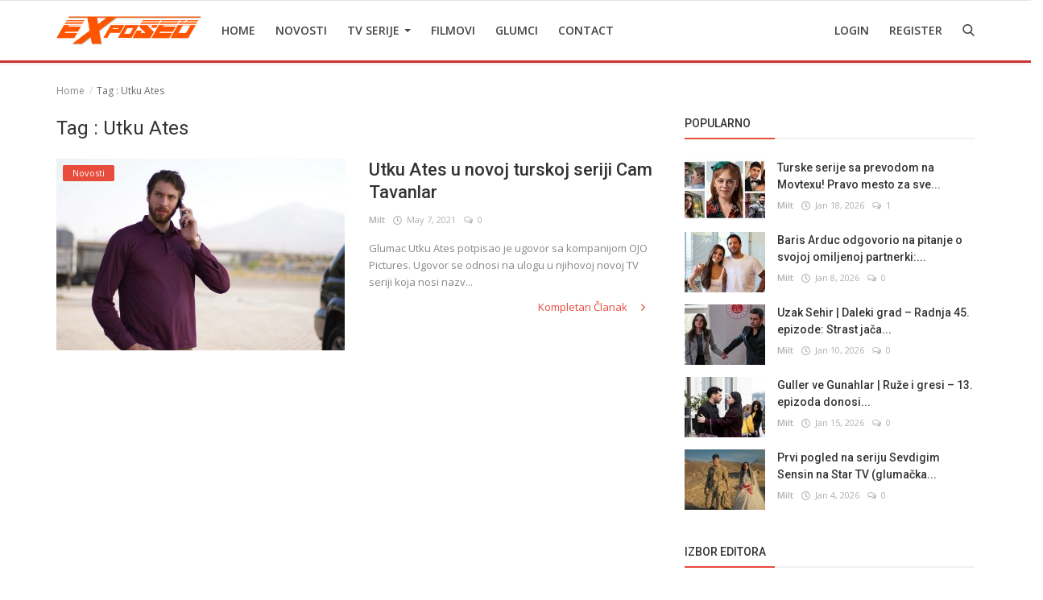

--- FILE ---
content_type: text/html; charset=utf-8
request_url: https://www.google.com/recaptcha/api2/aframe
body_size: 269
content:
<!DOCTYPE HTML><html><head><meta http-equiv="content-type" content="text/html; charset=UTF-8"></head><body><script nonce="X5B6S2zG7PhcKQGB1IcDvQ">/** Anti-fraud and anti-abuse applications only. See google.com/recaptcha */ try{var clients={'sodar':'https://pagead2.googlesyndication.com/pagead/sodar?'};window.addEventListener("message",function(a){try{if(a.source===window.parent){var b=JSON.parse(a.data);var c=clients[b['id']];if(c){var d=document.createElement('img');d.src=c+b['params']+'&rc='+(localStorage.getItem("rc::a")?sessionStorage.getItem("rc::b"):"");window.document.body.appendChild(d);sessionStorage.setItem("rc::e",parseInt(sessionStorage.getItem("rc::e")||0)+1);localStorage.setItem("rc::h",'1768744144519');}}}catch(b){}});window.parent.postMessage("_grecaptcha_ready", "*");}catch(b){}</script></body></html>

--- FILE ---
content_type: text/css
request_url: https://tvexposed.net/assets/css/style-4.0.min.css?v=1
body_size: 11584
content:
body{color:#333;font-size:14px;font-weight:400;line-height:21px;overflow-x:hidden!important}a{-moz-transition:.2s;-webkit-transition:.2s;transition:.2s;color:#333;outline:none!important}button{-moz-transition:.2s;-webkit-transition:.2s;transition:.2s;outline:none!important}a:hover{text-decoration:none}a:focus,a:active{outline:none!important;text-decoration:none}section{position:relative}.margin-bottom30{margin-bottom:30px}img{text-indent:-9999px;color:transparent;-webkit-touch-callout:none;-webkit-user-select:none;-khtml-user-select:none;-moz-user-select:none;-ms-user-select:none;user-select:none}.margin-bottom15{margin-bottom:15px}.btn-sm{padding:8px 20px;font-size:13px;line-height:1.5;border-radius:3px}.btn-md{padding:8px 18px;border-radius:3px;line-height:1.5}.btn-lg{padding:8px 24px;line-height:1.5;border-radius:3px}.btn-custom{color:#fff!important;font-weight:400;outline:0!important;border:0!important}.btn-block{padding:12px 24px;border-radius:3px;color:#fff!important}.form-input{border:1px solid #dfe0e6;outline:none!important;color:#494949;height:44px;font-size:14px;line-height:18px;padding:10px 20px;box-shadow:none;border-radius:3px}.form-textarea{resize:vertical;min-height:100px;border:1px solid #dfe0e6;color:#494949;padding:10px 15px;border-radius:3px;box-shadow:none!important}.form-group label{font-weight:600}.front-message{font-size:13px}.has-error{border-color:#a94442!important}.cursor-pointer{cursor:pointer!important}.margin-top-30{margin-top:30px}.margin-top-15{margin-top:15px}.p0{padding:0!important}.m0{margin:0!important}.m-t-45{margin-top:45px!important}.m-t-5{margin-top:5px!important}.m-t-10{margin-top:10px!important}.m-t-15{margin-top:15px!important}.m-b-15{margin-bottom:15px}.m-b-10{margin-bottom:10px}.center-box{float:none!important;margin:0 auto!important}.form-control{box-shadow:none!important}.position-relative{position:relative}.mobile-li{display:none!important}.error-message{margin-top:15px;padding-left:15px}.error-message p{position:relative;color:#d43f3a;display:list-item;margin-bottom:5px}.success-message{margin-top:15px}.success-message p{position:relative;color:#00a65a;margin-bottom:5px}.img-popular-mobile{display:none}.center-image{margin:0 auto!important;float:none!important}.row-custom{display:block;width:100%;max-width:100%;float:left;position:relative}.col-option label{cursor:pointer!important}.not-visible{visibility:hidden!important}#header{border-top:1px solid #e4e4e4;box-shadow:0 1px 4px #e4e4e4}.nav-container{position:relative}.navbar-brand{padding:0!important;margin:0!important}.navbar-brand img{max-width:180px;max-height:50px;display:block;-webkit-touch-callout:none;-webkit-user-select:none;-khtml-user-select:none;-moz-user-select:none;-ms-user-select:none;user-select:none}.navbar{border-radius:0;margin-bottom:0;padding-bottom:0}.navbar-nav>li{margin-right:5px}.li-logo{position:relative;margin-top:0!important;top:-12.5px}.navbar-inverse .navbar-nav>li>a{padding:24px 10px;margin:0;border-radius:3px;display:inline-block;text-transform:uppercase;font-weight:600;line-height:26px;background-color:transparent!important;font-size:14px;position:relative;color:#444}.navbar-inverse{border:0;background-color:#fff}.navbar-inverse .navbar-nav>li>.navbar-brand{padding-left:0}.logo-cnt{width:180px;height:auto}.logo-cnt img{max-width:180px;max-height:50px}.navbar>.container .navbar-brand,.navbar>.container-fluid .navbar-brand{margin-left:0!important}.logo-mobile{display:none}.dropdown-menu-cnt{padding-top:10px;height:1px;width:100%;position:absolute;z-index:1}.navbar-header{padding:12px 0}.navbar-inverse .navbar-nav .dropdown-menu{-webkit-box-shadow:0 .125rem .25rem rgba(0,0,0,0.075);-moz-box-shadow:0 .125rem .25rem rgba(0,0,0,0.075);box-shadow:0 .125rem .25rem rgba(0,0,0,0.075);border-top:3px solid #e4e4e4;border:0;margin-top:0;border-top:0;border-radius:0;left:0;opacity:1;background:#fff;width:auto!important;background-color:#fafafa}.navbar-inverse .navbar-nav .dropdown-menu:before{position:absolute;top:0}.navbar-inverse .navbar-nav .dropdown-menu>li:last-child>a{border-radius:0 0 3px 3px}.navbar-inverse .navbar-nav .dropdown-menu>li.divider{background-color:transparent}.navbar-inverse .dropdown{left:auto;right:auto}.navbar-inverse .dropdown .dropdown-menu>li{padding-bottom:0;width:100%;display:block}.navbar-inverse .dropdown .dropdown-menu>li>a{width:100%;border-radius:0;padding:5px 20px;position:relative;font-size:14px;border-radius:0!important;color:#444;display:block;font-weight:500;line-height:24px;margin:0}.caret{position:relative;top:-1px}.navbar-inverse .dropdown .dropdown-menu>li>a>i{width:15px}.dropdown-menu>li>a:focus,.dropdown-menu>li>a:hover{background-color:#f6f6f6;color:#262626;text-decoration:none}.navbar-inverse .navbar-collapse,.navbar-inverse .navbar-form{border-top:0;padding-bottom:0}.navbar-inverse .navbar-toggle{border-radius:2px}.navbar-left .navbar-nav{width:100%;padding-right:0;padding-left:0}.nav-right{position:absolute!important;width:auto!important;right:0!important}.nav-item-right{position:relative}.profile-dropdown{display:inline-block;position:relative;top:-4px}.profile-dropdown .image-profile-drop{padding-top:23px!important;padding-bottom:20px!important}.profile-dropdown a{border-radius:0;display:inline-block;font-weight:400;line-height:60px;padding:0 10px;position:relative;text-transform:none!important}.profile-drop{display:none!important}.profile-dropdown img{border-radius:50%;display:inline-block;height:35px;width:35px;margin-right:5px}.navbar-left span{font-weight:bold;font-size:13px}.profile-dropdown .dropdown-menu-cnt{height:16px}.profile-dropdown .dropdown-menu{opacity:1;background:#f3f3f3;width:auto!important}.profile-dropdown .dropdown-menu>li{padding-bottom:0;width:auto!important;padding:0 5px}.profile-dropdown .dropdown-menu>li>a{width:auto!important;border-radius:0;display:block;font-weight:400;padding:6px 15px!important;line-height:24px!important;position:relative;text-transform:none!important}.profile-dropdown .dropdown-menu>li>a>i{width:15px}.dropdown-more .more-sign{font-size:22px;height:26px;display:block}.li-sub-dropdown{position:relative}.dropdown-menu-sub{display:none}.sub-dropdown{left:100%!important;top:0}.dropdown:hover .top-dropdown{display:block}.li-sub-dropdown:hover .sub-dropdown{display:block!important}.overlay-bg{position:fixed;width:100%;height:100%;display:none;overflow:hidden;background-color:rgba(0,0,0,.5);top:0;left:0;z-index:1001;animation-name:fadeIn}.mobile-nav-container{display:block;width:100%;position:relative}.nav-mobile-header{width:100%;position:fixed;top:0;left:0;z-index:900;display:none;border-top:1px solid rgba(0,0,0,0.05);padding:5px;box-shadow:rgba(0,0,0,.5) 0 5px 7px -6px}.nav-mobile-logo{width:100%;display:block;position:relative;text-align:center}.nav-mobile-logo a{display:inline-block}.nav-mobile-logo a img{max-width:162px;max-height:45px}.mobile-header-container{display:table;width:100%;position:relative}.mobile-header-container .mobile-menu-button{display:table-cell;vertical-align:middle;width:60px}.mobile-header-container .mobile-menu-button a{position:relative;display:inline-block;font-size:24px;line-height:24px;padding:12px;color:#fff!important}.mobile-header-container .mobile-logo{display:table-cell;vertical-align:middle;text-align:center}.mobile-header-container .mobile-logo a{display:inline-block}.mobile-header-container .mobile-logo img{max-width:150px;max-height:42px}.mobile-header-container .mobile-button-buttons{display:table-cell;vertical-align:middle;text-align:center;width:60px}.mobile-header-container .mobile-button-buttons a{position:relative;display:block;font-size:22px;line-height:24px;padding:12px;color:#fff!important}.mobile-header-container .mobile-button-buttons .search-icon{margin:0!important}.nav-mobile{height:100%;width:0;position:fixed;z-index:9999999;top:0;left:0;padding-top:60px;text-align:center;overflow-y:auto;overflow-x:hidden;-webkit-transition:all 250ms ease;-moz-transition:all 250ms ease;-ms-transition:all 250ms ease;-o-transition:all 250ms ease;transition:all 250ms ease;background-color:#fff}.nav-mobile .nav-mobile-inner{display:block;position:relative;width:100%;padding:20px;padding-top:15px;padding-bottom:30px}.nav-mobile .btn-close-mobile-nav{position:absolute;top:2px;right:2px;font-size:18px;padding:15px;color:#555}.nav-mobile .navbar-nav{float:none!important;padding:0;margin:0;display:block;position:relative;width:100%}.nav-mobile .navbar-nav .nav-item{display:block;position:relative;width:240px!important;margin-left:0!important;margin-right:0!important;text-align:left;word-break:break-word;border-bottom:1px solid #ebebeb}.nav-mobile .navbar-nav .nav-item:last-child{border:0!important}.nav-mobile .navbar-nav .item-profile .nav-link{padding-bottom:0}.nav-mobile .navbar-nav .item-profile .nav-link img{width:40px;height:40px;margin-right:10px;border-radius:100%}.nav-mobile .navbar-nav .item-profile .dropdown-menu li{margin-left:25px}.nav-mobile .navbar-nav .item-sell-button a{white-space:nowrap;padding:.48rem 1.5rem}.nav-mobile .navbar-nav .nav-item .nav-link{font-size:15px;line-height:22px!important;padding:10px 0!important;text-transform:none!important;font-weight:normal;display:block;width:100%;color:#333}.nav-mobile .navbar-nav .nav-item .nav-link i{font-size:14px;line-height:22px!important;color:#555}.nav-mobile .navbar-nav .open .dropdown-menu>li{display:block;width:240px!important;position:relative;border:0!important}.nav-mobile .navbar-nav .open .dropdown-menu>li>a{color:#333;line-height:22px!important;font-size:15px!important;padding:8px 15px!important;max-width:100%;width:240px!important;word-break:break-word!important;white-space:normal!important}.nav-mobile .navbar-nav .nav-item .nav-link i{float:right}.nav-mobile .navbar-nav>.nav-item>.dropdown-menu{position:relative!important;width:100%;transform:none!important;background-color:transparent!important;border:0!important;padding-top:0;margin-top:8px;margin-left:0}.nav-mobile .navbar-nav>.nav-item>.dropdown-menu>.dropdown-item{color:#333;background-color:transparent!important;font-size:15px;line-height:24px}.nav-mobile .navbar-nav .dropdown-toggle::after{display:none!important}.nav-mobile .profile-dropdown .dropdown-menu{background-color:transparent!important}.nav-mobile .profile-dropdown .dropdown-menu>li>a{color:#333!important;font-size:14px!important;background-color:transparent!important}.icon-mobile-lang{float:left!important;margin-right:8px}.dropdown-mobile-languages{margin-top:20px}.dropdown-mobile-languages .dropdown-menu{margin:0!important;padding-left:0!important;left:40px}.dropdown-mobile-languages .dropdown-menu a{text-transform:none!important}.mobile-search-form{display:none;position:absolute!important;z-index:9999!important;width:100%;background-color:#fff;padding:5px;padding-bottom:10px}.open-search{display:block!important}#main{min-height:760px}.search-icon{font-size:15px!important;display:block;cursor:pointer;border-radius:2px;text-align:center;margin-left:0!important;margin-top:-1px!important}.modal-search{display:none;background:#FFF;position:absolute;width:100%;z-index:999999;box-shadow:0 1px 1px 0 rgba(0,0,0,0.05);-webkit-box-shadow:0 1px 1px 0 rgba(0,0,0,0.05);-webkit-transition:.50s;transition:.50s;transition:all .2s ease-in-out 0s;right:15px;top:82px}.modal-search .container{position:relative}.modal-search .s-close{position:absolute;right:20px;top:30px;font-size:13px;cursor:pointer;color:#999;box-shadow:none}.mobile-search-icon{display:none}.search-open .modal-search{display:block}.modal-search .form-control:focus,.modal-search .form-control{background:rgba(0,0,0,0.9) none repeat scroll 0 0;border:medium none;color:#fff;font-size:14px;height:64px;padding:5px 20px;width:40%;top:0;right:0;transition:all .2s ease-in-out 0s;position:absolute;border-radius:0!important;margin-top:10px;box-shadow:0 1px 1px 0 rgba(0,0,0,0.05)}.search-active .modal-search{box-shadow:none;-webkit-box-shadow:none;border-color:#e0e0e0}.social-mobile{display:none;border-bottom:1px solid #eee!important;text-align:center;position:relative;min-height:38px;width:100%}.social-mobile ul{margin:0;padding:0}.social-mobile ul li{float:left;padding-bottom:0}.slider-container{width:100%;max-width:100%;display:block;position:relative;overflow-x:hidden!important}.home-slider-fixer{width:100%;max-width:100%;display:block;position:relative}.home-slider-container{position:absolute;left:0;top:0;width:100%;display:block}.home-slider-fixer .col-sl{width:25%;height:auto;max-width:100%;display:block;float:left}.home-slider-fixer .col-sl img{max-width:100%;display:block;float:left}.home-slider{width:100%}.home-slider-item{position:relative;display:block;width:100%;overflow:hidden;outline:none!important}.home-slider-item .a-slider{position:relative;display:block;width:100%;max-width:100%}.home-slider-item .img-slider{width:100%;height:100%;position:absolute;top:0;left:0;object-fit:cover}.home-slider-item::after{background:linear-gradient(rgba(0,0,0,0),rgba(0,0,0,.77));width:100%;height:50%;position:absolute;content:'';bottom:0;left:0;pointer-events:none}.home-slider-item .item-info{width:100%;bottom:0;left:0;position:absolute;padding:15px;text-align:center;z-index:10;cursor:pointer;visibility:hidden}.slick-initialized .item-info{visibility:visible!important}.home-slider-item .item-info .a-slider-category{color:#fff}.home-slider-item .item-info .label-slider-category{position:relative;font-weight:400;border-radius:2px;cursor:pointer}.home-slider-item .item-info .title{display:block;line-height:28px;text-shadow:0 .5px .5px rgba(30,30,30,0.4);font-size:21px;font-weight:400;margin:10px 0 5px 0}.home-slider-item .item-info .title a{color:#fff}.slider-nav{width:100%;height:48px;position:absolute;opacity:0;top:0;bottom:0;margin:auto;pointer-events:none;-moz-transition:.2s;-webkit-transition:.2s;transition:.2s}.home-slider-container:hover .slider-nav{opacity:1}.slider-nav .prev{position:absolute;left:0;height:48px;line-height:48px;text-align:center;width:48px;border:0!important;padding:2px!important;pointer-events:auto;margin-left:10px;background-color:transparent!important}.slider-nav .next{position:absolute;right:0;height:48px;line-height:48px;text-align:center;width:48px;border:0!important;padding:2px!important;pointer-events:auto;margin-right:10px;background-color:transparent!important}.slider-nav .next i,.slider-nav .prev i{display:inline-block;position:relative;background-color:#010101;border-radius:2px;color:#fafafa;font-size:18px;font-weight:bold;height:40px;line-height:40px;text-align:center;width:40px;opacity:.6}.external-image-container{width:100%;height:auto;display:block;position:relative;overflow:hidden}.external-image-container .img-external{width:auto;height:auto;position:absolute;top:0;left:0;max-width:120%;max-height:120%;min-height:100%;min-width:100%;object-fit:cover}.post-icon{position:absolute!important;right:0!important;left:0!important;top:0!important;bottom:0!important;margin:auto!important;background:rgba(0,0,0,0.3)!important;border-radius:100%!important;z-index:10!important;pointer-events:none!important;float:none!important}.post-icon-lg{width:48px!important;height:48px!important}.post-icon-md{width:42px!important;height:42px!important}.post-icon-sm{width:24px!important;height:24px!important}.home-slider-boxed-container{position:relative;margin-bottom:30px}.home-slider-boxed-fixer{position:relative}.home-slider-boxed{width:100%;max-width:100%;display:block;position:absolute;top:0;left:0}.home-slider-boxed-container:hover .slider-nav{opacity:1}.home-slider-boxed-item{position:relative}.home-slider-boxed-item::after{background:linear-gradient(rgba(0,0,0,0),rgba(0,0,0,.77));width:100%;height:50%;position:absolute;content:'';bottom:0;left:0;pointer-events:none}.home-slider-boxed-item .item-info{width:100%;bottom:0;left:0;position:absolute;padding:30px 30px 25px 30px;z-index:10;cursor:pointer}.home-slider-boxed-item .item-info .a-slider-category{color:#fff}.home-slider-boxed-item .item-info .label-slider-category{font-weight:400;border-radius:1px;padding:3px 8px}.home-slider-boxed-item .item-info .title{display:block;line-height:28px;text-shadow:0 .5px .5px rgba(30,30,30,0.4);font-size:22px;font-weight:400;margin:15px 0}.home-slider-boxed-item .item-info .title a{color:#fff}.home-slider-boxed-item .post-meta{line-height:12px}.slider-container .post-meta .post-meta-inner span,.slider-container .post-meta .post-meta-inner a{color:#b0b0b0!important}.home-slider-boxed-item .slider-fixer{position:relative;display:block;width:100%;max-width:100%}.home-slider-boxed-item .img-slider{display:block;width:100%;height:100%;position:absolute;top:0;left:0;object-fit:cover}.index-posts{display:block;width:100%;float:left;position:relative}.posts{display:block;width:100%;position:relative}.post-item{width:100%;height:auto;float:left;border-bottom:1px dashed rgba(0,0,0,0.1);padding-bottom:30px;margin-bottom:30px}.post-item:last-child{border-bottom:0}.post-item .post-image{width:100%;height:415px;background-color:#fafafa;float:left;position:relative}.post-item .post-image img{margin:0 auto}.post-item .post-footer{width:100%;float:left;position:relative}.post-item .post-category{border-bottom:1px solid #222!important}.post-meta{display:block;width:100%;position:relative;line-height:20px}.post-meta .post-meta-inner{position:relative;display:inline-block;margin:0!important}.post-meta .post-meta-inner span,.post-meta .post-meta-inner a{float:left;margin-right:10px;color:#b0b0b0!important;display:block;font-size:11px}.post-meta .post-meta-inner a{font-weight:600;margin:0!important}.label-post-category{display:inline-block;position:absolute;left:8px;top:8px;font-size:11px;font-weight:400;color:#fff;height:1.8em;line-height:1.8;padding:0 12px;border-radius:2px;cursor:pointer;pointer-events:auto;white-space:nowrap;z-index:100}.default-post-label-category{text-align:center}.default-post-label-category .label-post-category{display:inline-block;position:relative;left:auto;top:auto;font-size:11px;font-weight:400;color:#fff;height:1.8em;line-height:1.8;padding:0 12px;border-radius:2px;cursor:pointer;pointer-events:auto;white-space:nowrap;z-index:100;margin-top:15px}.post-item .post-footer .title{font-size:22px;font-weight:500;margin:10px 0;line-height:28px}.post-item .post-footer .summary{font-size:13px;font-weight:400;line-height:26px;color:#888;margin-top:2px}.post-item .post-footer .post-buttons{font-size:12px;color:#999;display:block;width:100%;height:30px;line-height:30px}.post-item .post-footer .post-buttons a{position:relative;line-height:20px;top:14px}.post-item .post-footer .post-buttons .post-social{padding:0;margin:0;padding:5px 12px 6px 0}.post-item .post-footer .post-buttons .post-social li{list-style:none;float:left;margin-right:20px}.post-item .post-footer .post-buttons .post-social li a{font-size:14px}.post-item .post-footer .post-buttons .post-social li .facebook:hover{color:#3B5998!important}.post-item .post-footer .post-buttons .post-social li .twitter:hover{color:#1DA1F2!important}.post-item .post-footer .post-buttons .post-social li .google:hover{color:#DC4A38!important}.post-item .post-footer .post-buttons .post-social li .instgram:hover{color:#D02E95!important}.post-item .post-footer .post-buttons .post-social li .linkedin:hover{color:#0177b5!important}.read-more{font-size:13px;font-weight:400}.read-more i{margin-left:10px;-moz-transition:.3s;-webkit-transition:.3s;transition:.3s}.read-more:hover .read-more-i{margin-left:25px;margin-right:5px}.post-item-horizontal{position:relative;float:left;width:100%;height:auto;margin-bottom:30px;display:table}.post-item-horizontal .item-image{width:47.6667%;height:238.15px;display:table-cell;vertical-align:top;position:relative;background-color:#fafafa}.post-item-horizontal .item-content{width:52.333%;display:table-cell;vertical-align:top;padding-left:30px;position:relative}.post-item-horizontal .category-label{left:23px;position:absolute;top:8px;z-index:10}.post-item-horizontal .title{font-size:22px;font-weight:500;line-height:28px;margin:0 0 10px 0}.post-item-horizontal .title a{display:block}.post-item-horizontal .summary{display:block;float:left;color:#888;font-size:13px;font-weight:400;line-height:21px;margin-top:10px}.post-item-horizontal .post-buttons{display:block;float:left;width:100%;position:relative;bottom:0;right:0;padding-right:15px}.post-item-boxed{margin-bottom:15px}.post-item-boxed .item-image{width:100%;height:239.8px;display:block;background-color:#fafafa}.profile-page .post-item-boxed .item-image{height:272.283px}.post-item-boxed img{width:100%}.post-item-boxed .item-content{display:block;float:left;width:100%;padding:20px 0}.post-item-boxed .category-label{left:23px;position:absolute;top:8px;z-index:10}.post-item-boxed .title{font-size:22px;font-weight:500;line-height:28px;margin:0 0 10px 0}.post-item-boxed .title a{display:block}.post-item-boxed .summary{display:block;float:left;color:#888;font-size:13px;font-weight:400;line-height:21px;margin-top:10px}.post-item-boxed .post-buttons{display:block;float:left;width:100%;text-align:right;margin-top:10px}.author-profile{display:block;float:left;width:100%;margin-bottom:30px;padding-bottom:30px;border-bottom:1px solid #f0f0f0}.author-profile img{float:left;margin-right:15px;width:120px;height:120px;border-radius:1px}.author-profile .title{display:inline-block;margin:0!important;font-size:24px;line-height:34px;font-weight:600}.post-count{font-size:13px}.sidebar{height:auto;width:100%;display:block;position:relative}.sidebar-widget{width:100%;height:auto;float:left;margin-bottom:30px}.sidebar-widget .widget-body{padding-top:15px}.widget-title{width:100%;display:block;padding:10px 0}.widget-title .title{font-size:14px;font-weight:500;margin:0;text-transform:uppercase;position:relative;padding-bottom:10px;border-bottom:2px solid #f1f1f1}.widget-title .title::after{content:"";position:absolute;left:0;width:31%;height:2px;bottom:-2px;max-width:112px}.widget-popular-posts-title{padding-top:0}.widget-list{padding:0;margin:0;position:relative}.w-popular-list li{list-style:none;position:relative;width:100%;display:table;float:left;margin-bottom:15px}.w-popular-list li .left{width:100px;height:75px;overflow:hidden;display:table-cell;vertical-align:top;background-color:#fafafa}.w-popular-list li .left .external-post-image{width:100px;height:75px;background-color:#fafafa;overflow:hidden;position:relative}.w-popular-list li .right{display:table-cell;vertical-align:top;padding-left:15px}.w-popular-list li .img-responsive{position:relative;height:75px}.w-popular-list li .title{margin:0;margin-bottom:5px;font-weight:500;line-height:21px;font-size:14px}.w-popular-list li .title a{display:list-item}.widget-list li .w-meta span{font-size:11px!important;color:#999!important;margin-right:8px}.widget-list li .w-meta a{color:#999;font-size:11px;font-weight:600;margin-right:8px}.w-our-picks-list{padding:0;margin:0;position:relative}.w-our-picks-list li{list-style:none;position:relative;width:100%;display:block;float:left;margin-bottom:25px}.w-our-picks-list li .post-image{display:block;width:100%;height:199.2px;position:relative;float:left;background-color:#fafafa}.w-our-picks-list .external-post-image{width:100%;height:199.2px;overflow:hidden}.w-our-picks-list li img{width:100%;float:left;margin-right:15px;position:relative}.w-our-picks-list li .title{font-size:18px;font-weight:500;line-height:24px;margin:10px 0;float:left}.w-our-picks-list .post-meta{float:left}.w-category-list li{margin-bottom:7px;padding-bottom:7px;list-style:none;position:relative;width:100%;display:block;float:left;border-bottom:1px dashed rgba(168,166,166,0.2)}.w-category-list li:last-child{border-bottom:0}.w-category-list li a{font-weight:400;line-height:20px;font-size:15px;margin:0;margin-right:10px}.w-category-list li span{color:#999;font-size:13px;position:relative}.slider-container{overflow:hidden!important}.random-slider{position:relative}.random-slider-fixer{position:relative}.random-slider-fixer img{width:100%;max-width:100%;display:block}.random-slider-container{display:block;width:100%;max-width:100%;position:absolute;top:0;left:0}.random-slider .home-slider-boxed-item::after{background:linear-gradient(rgba(0,0,0,0),rgba(0,0,0,.5));width:100%;height:50%;position:absolute;content:'';bottom:0;left:0;pointer-events:none}.random-slider .home-slider-boxed-item .item-info{padding:15px}.random-slider .home-slider-boxed-item .item-info .title{font-size:18px;line-height:26px;margin-bottom:5px}.random-slider-nav{top:8px!important;bottom:auto!important;opacity:1!important;display:block!important}.random-slider-nav .prev{right:50px;left:auto!important;margin-left:0!important;margin-right:10px!important;text-align:right!important}.random-slider-nav .next{margin-right:8px!important;text-align:left!important}.post-details-slider{opacity:0}.post-details-slider .home-slider-boxed-item::after{display:none!important}.w-tag-list li{list-style:none;float:left;margin-right:8px;margin-bottom:8px}.w-tag-list li a{background-color:#f4f4f4;padding:6px 10px;font-size:13px;display:block;color:#888;border-radius:2px;line-height:20px}.w-tag-list li a:hover{color:#fff!important}.content{display:block;height:auto;min-height:450px}.breadcrumb>li+li::before{padding:0 2px!important}.page-breadcrumb{margin-top:15px}.page-breadcrumb .breadcrumb{background-color:transparent}.breadcrumb{margin-bottom:15px}.page-breadcrumb .breadcrumb .breadcrumb-item a{color:#888}.page-breadcrumb .breadcrumb .breadcrumb-item{font-size:12px;color:#666}.page-rss{min-height:450px}.rss-title{border-bottom:1px solid #e7e7e7;padding-bottom:15px;margin-bottom:15px;font-size:20px}.rss-item{display:table;width:100%;margin-bottom:10px}.rss-item .left{display:table-cell;width:250px}.rss-item .right{display:table-cell}.rss-item .right p{word-break:break-all}.rss-content{margin-top:60px}.post-content{display:block;width:100%;float:left}.post-avatar{border-radius:100%;float:left;height:30px;margin-right:10px;width:30px;position:relative}.post-content .post-image{width:100%;float:left}.post-content .post-meta{line-height:30px}.post-content .post-title{width:100%;float:left;margin-bottom:10px}.post-content .post-title .title{font-size:28px;line-height:34px;font-weight:600}.post-content .post-title .title{font-size:36px;line-height:44px;font-weight:400;margin:0}.post-content .post-meta{width:100%;float:left;display:block;margin-bottom:15px}.post-content .post-meta span{font-size:12px;color:#b0b0b0;margin-right:10px;font-weight:400}.post-content .post-meta span a{font-weight:400;margin:0}.post-content .post-meta a{font-size:12px;color:#999;margin-right:10px}.post-content .post-meta form{float:right}.post-content .post-summary{width:100%;float:left;display:block;margin-bottom:10px}.post-content .post-summary h2{margin:0!important;font-size:15px;line-height:26px;font-weight:600}.post-content .post-video{width:100%;float:left;display:block;margin-bottom:15px}.add-to-reading-list{color:#4cae4c!important;font-size:12px!important;border:0!important;background-color:transparent!important;box-shadow:none!important;outline:none!important}.delete-from-reading-list{color:#c52d2f!important;font-size:12px!important;line-height:30px;border:0!important;background-color:transparent!important;box-shadow:none!important;outline:none!important;padding:0!important;margin:0!important}.post-content .post-text{width:100%;float:left;font-size:14px;font-variant-ligatures:no-common-ligatures;line-height:28px;display:table-cell;font-weight:400;margin-top:20px}.post-content .post-text p{min-height:1px;position:relative;width:100%;overflow-wrap:break-word}.post-content .post-text a:hover{text-decoration:underline}.post-content .post-text img{position:relative!important;display:block;max-width:100%!important;height:auto!important}.post-text iframe,.post-text object,.post-text embed{display:block;max-width:100%!important;border:0!important}.post-text .post-files{margin:15px 0}.post-text .post-files .title{font-size:14px;font-weight:600;margin:0;line-height:28px}.post-text .post-files .file{margin-top:5px}.post-text .post-files .file button{background-color:transparent!important;padding:0!important;border:0!important;box-shadow:none!important}.post-text .post-files .file button:hover{text-decoration:underline}.post-text .post-files .file i{margin-right:8px}.post-content .post-tags{width:100%;float:left;margin-top:15px;margin-bottom:30px}.post-content .tags-title{float:left;font-size:14px;font-weight:600;margin:0;margin-right:15px;line-height:28px}.post-content .post-tags .tag-list{float:left;margin:0;padding:0}.post-content .post-tags .tag-list li{list-style:none;display:inline-block;margin-right:7px;margin-bottom:7px}.post-content .post-tags .tag-list li a{border:2px solid #f4f4f4;border-radius:2px!important;color:#888;display:block;font-size:12px;padding:3px 7px;line-height:20px}.post-content .post-tags .tag-list li a:hover{color:#fff!important}.post-content .post-share{width:100%;float:left;margin-top:10px;margin-bottom:30px}.post-content .post-share .btn-share{display:block;float:left;border:0;background-color:#ececec;text-decoration:none;font-size:13px;color:#fff;margin-right:10px;width:110px;height:40px;line-height:40px;text-align:center;margin-bottom:10px;border-radius:2px}.post-content .post-share .btn-share i{margin-right:4px;font-size:16px}.post-content .post-share .btn-share:hover{color:#efefef}.post-content .post-share .facebook{background-color:#3b5998}.post-content .post-share .gplus{background-color:#dd4b39}.post-content .post-share .twitter{background-color:#55acee}.post-content .post-share .pinterest{background-color:#cc2127}.post-content .post-share .linkedin{background-color:#0077b5}.post-content .post-share .whatsapp{background:#2CB742}.post-content .post-text table{border-collapse:collapse;overflow:hidden;width:100%;max-width:100%!important;margin:0 auto;position:relative;border:1px solid #f2f2f2;font-size:14px}.post-content .post-text table th{padding:6px 10px;border:0;border-bottom:2px solid #f2f2f2;font-weight:700}.post-content .post-text table tr{border-bottom:1px solid #f2f2f2}.post-content .post-text table tr:nth-child(even){background-color:#f2f2f2}.post-content .post-text table td{padding:6px 12px;border:0!important}.post-content .post-text table tr,.post-content .post-text table td{height:auto!important}.about-author{display:table;border-top:1px solid #f0f0f0;border-bottom:1px solid #f0f0f0;padding-top:30px;padding-bottom:30px;margin-top:30px;width:100%}.about-author-page{padding-top:30px;padding-bottom:30px;border-bottom:1px solid #f0f0f0}.about-author-left{display:table-cell;width:130px;vertical-align:top}.about-author-right{display:table-cell;vertical-align:top}.about-author-row{width:100%;display:block;float:left}.about-author-right .p-about-author{margin-bottom:10px;line-height:20px;min-height:20px;display:block}.about-author-right .author-link{float:left}.about-author-right .author-social-cnt{display:block;width:100%;float:left;margin-top:10px}.about-author-right .author-social{margin:0;padding:0}.about-author-right .author-social li{list-style:none;float:left;margin-right:30px;margin-bottom:15px}.img-author{width:110px;height:110px}.profile-post-author .about-author{margin-top:0;margin-bottom:30px;border-top:0;padding-top:0}.optional-url-cnt{display:block;float:left;width:100%;margin-top:30px;text-align:right}.optional-url-cnt a{text-decoration:none!important}.profile-tabs .nav .nav-item{width:100%;text-align:left;margin-bottom:2px!important}.profile-tabs .nav .nav-item .nav-link{padding:11px;border-radius:3px;color:#222}.profile-tabs .nav .nav-item .nav-link i{margin-right:8px}.profile-tabs .nav .nav-item .nav-link .count{float:right}.profile-tabs .nav .nav-link:hover{background-color:#f2f2f2}.profile-tabs .nav .active .nav-link{background-color:#f2f2f2}.profile-page-top{width:100%;display:block;position:relative;float:left;margin-bottom:60px}.profile-details{width:100%;display:table;position:relative;float:left}.profile-details .left{display:table-cell;vertical-align:top;text-align:left;width:200px;padding-right:30px}.profile-details .right{display:table-cell;vertical-align:top}.profile-details .img-profile{width:200px;height:200px;border-radius:3px}.profile-details .p-last-seen{margin:0;text-align:left;margin-bottom:8px;color:#888}.last-seen{font-size:12px;color:#888}.last-seen i{width:10px;height:10px;margin-right:5px;color:#CFCFCF}.last-seen-online i{color:#85cc84}.profile-details .username{font-size:26px;font-weight:600;line-height:26px;margin-bottom:5px;margin-top:5px;width:auto;display:inline-block;float:left}.profile-details .description{line-height:24px;color:#555;margin-bottom:10px}.profile-details .user-contact .info{color:#777;margin-right:15px;padding-right:15px;border-right:1px solid #E1E3DF}.profile-details .user-contact .info:last-child{border:0}.profile-details .user-contact .info i{margin-right:10px}.profile-buttons{margin-top:20px;text-align:left;line-height:34px}.profile-buttons .btn-follow{float:left;margin-right:30px}.profile-buttons ul{float:left;margin:0;padding:0}.profile-buttons ul li{display:inline-block;margin-left:5px}.profile-buttons ul li:first-child{margin-left:0}.profile-buttons ul li a{display:block;width:36px;height:36px;line-height:36px;text-align:center;color:#777;font-size:15px;border:1px solid #bebebe;border-radius:100%}.profile-buttons ul li a:hover{color:#fff}.visual-color-box{width:38px;height:38px;line-height:38px;text-align:center;float:left;margin-right:15px;margin-bottom:15px;border-radius:100%;cursor:pointer;color:#fff;font-size:16px}.btn-follow i{margin-right:10px}.widget-followers{width:100%;display:block;float:left;position:relative}.widget-followers{width:100%;display:block;float:left;position:relative;margin-bottom:30px}.widget-followers .widget-head{width:100%;display:block;float:left;position:relative;border-bottom:1px solid #ebebeb}.widget-followers .widget-head .title{font-size:14px;margin-top:0;font-weight:600}.widget-followers .widget-body{width:100%;display:block;float:left;position:relative;padding:15px 0}.widget-followers .widget-content{width:100%;display:block;float:left;position:relative;max-height:260px;overflow:hidden}.img-follower{width:46px;height:46px;float:left;margin-right:6px;margin-bottom:6px;overflow:hidden}.img-follower img{width:46px;height:46px}.btn-profile-file-upload{background-color:#6c757d;border-color:#6c757d}.btn-profile-file-upload:hover,.btn-profile-file-upload:focus,.btn-profile-file-upload:active{background-color:#5a6268!important;border-color:#5a6268!important}.btn-file-upload{position:relative;font-size:13px!important;padding:4px 16px!important;overflow:hidden!important;margin-right:15px}.btn-file-upload input{position:absolute;top:0;right:0;left:0;bottom:0;width:100%;height:100%;z-index:2;filter:alpha(opacity=0);-ms-filter:"alpha(opacity=0)";opacity:0;background-color:transparent;color:transparent;cursor:pointer}#MultidvPreview img{width:auto;max-width:100%;height:200px;float:left!important}.form-avatar{max-width:180px;max-height:180px;border-radius:3px}.related-posts{width:100%;float:left;margin-top:30px;margin-bottom:30px}.related-posts .related-post-title{display:block;padding:10px 0;width:100%}.related-posts .related-post-title .title{position:relative;display:block;font-size:14px;font-weight:500;margin:0;text-transform:uppercase;padding-bottom:10px;border-bottom:2px solid #f1f1f1}.related-posts .related-post-title .title::after{content:"";position:absolute;left:0;width:31%;height:2px;bottom:-2px;max-width:112px}.related-posts .related-posts-row{margin-left:-10px;margin-right:-10px}.related-posts .related-posts-col{padding-left:10px;padding-right:10px}.related-posts .post-list{margin:0;padding:0;margin-top:20px}.related-posts .post-list li{list-style:none;     min-height: 230px;}.related-posts .post-list li .external-post-image{width:100%;height:157.65px;overflow:hidden}.related-posts .post-list li .title{font-size:15px;font-weight:500;line-height:22px;margin-bottom:5px;text-transform:none;margin-top:15px}.related-posts .post-list li .title a{display:list-item}.related-posts .post-list li .img-responsive{height:157.65px}.comment-section{width:100%;position:relative;display:block;float:left}.comment-section .nav-tabs{border-bottom:2px solid #dee2e6}.comment-section .nav-tabs li a{border:0!important;background-color:transparent!important;line-height:24px;font-weight:600;text-align:left;text-transform:uppercase;position:relative;padding-bottom:10px;border-bottom:2px solid transparent;padding:10px 30px;color:#333!important}.comment-section .nav-tabs .active{border:0;margin-bottom:-2px}.comment-section .tab-content .tab-pane{padding:20px 0;width:100%}.comment-section .comments{float:left;display:block;width:100%}.comment-section .comments .comment-list{padding:0;margin:0;float:left;display:block;width:100%}.comment-section .comments .comment-list li{width:100%;list-style:none;display:table;margin-bottom:20px}.comment-section .comments .comment-list li .left{display:table-cell;width:65px;height:auto;vertical-align:top;text-align:left}.comment-section .comments .comment-list li .left img{width:50px;height:50px;border-radius:50%}.comment-section .comments .comment-list li .right{display:table-cell;vertical-align:top}.comment-section .comments .comment-list li .right .row-custom{margin-bottom:5px}.comment-section .comments .comment-list li .right .username{font-weight:600;float:left;display:block}.comment-section .comments .comment-list li .right .date{font-size:12px;color:#999;float:left;margin-right:15px}.comment-section .comments .comment-list li .right .btn-reply{float:left;margin-right:15px;font-size:12px;color:#999}.comment-section .comments .comment-total{margin-bottom:30px;margin-top:30px}.comment-section .comments .label-comment{font-size:15px;font-weight:600;display:block;float:left;margin-right:10px;margin-bottom:0;line-height:25px}.comment-section .comments .comment-total span{display:block;font-size:15px;float:left;line-height:25px}.row-sub-comment{margin:0!important;padding:0!important}.sub-comment-form{margin-top:15px;padding:15px;border-radius:.1875rem}.sub-comment-form-registered{margin-top:15px}.row-sub-comment .form-textarea{min-height:80px}.row-sub-comment .comment-list{margin-top:10px!important;padding-top:10px!important}.row-sub-comment .comment-list li{margin-bottom:15px!important}.btn-load-more{background:#fff;border:1px solid #e5e5e5;display:block;font-size:13px;line-height:20px;margin:0 auto;padding:14px 10px;text-align:center;transition:all .25s ease 0s;color:#333;border-radius:.1875rem;width:100%;max-width:100%;font-weight:600;cursor:pointer}.btn-delete-comment{font-size:12px;color:#999}.message-comment-result{margin:10px 0!important;min-height:22px}.comment-success-message{position:relative;color:#00a65a;margin:0!important}@keyframes spin{0%{transform:rotate(0deg)}100%{transform:rotate(360deg)}}.load-more-spinner{display:none}.spinner{margin:0 auto;width:70px;text-align:center;padding:10px 0;margin-bottom:15px;margin-top:15px}.spinner>div{width:16px;height:16px;border-radius:100%;display:inline-block;-webkit-animation:sk-bouncedelay 1.4s infinite ease-in-out both;animation:sk-bouncedelay 1.4s infinite ease-in-out both}.spinner .bounce1{-webkit-animation-delay:-0.32s;animation-delay:-0.32s}.spinner .bounce2{-webkit-animation-delay:-0.16s;animation-delay:-0.16s}@-webkit-keyframes sk-bouncedelay{0%,80%,100%{-webkit-transform:scale(0)}40%{-webkit-transform:scale(1.0)}}@keyframes sk-bouncedelay{0%,80%,100%{-webkit-transform:scale(0);transform:scale(0)}40%{-webkit-transform:scale(1.0);transform:scale(1.0)}}.page-about{width:100%;float:left;font-size:14px;font-variant-ligatures:no-common-ligatures;line-height:26px}.page-about p{overflow-wrap:break-word}.page-res img{position:relative!important;max-width:100%!important;height:auto!important}.page-res iframe,.page-res object,.page-res embed{max-width:100%!important;border:0!important}.page-title{font-size:24px;font-weight:400;line-height:26px;margin-bottom:25px;margin-top:0}.page-contact{width:100%;float:left;font-size:14px;font-variant-ligatures:no-common-ligatures;line-height:26px}.page-contact .form-control{color:#494949;font-size:14px;line-height:18px;height:44px;padding:10px 20px;box-shadow:none!important;border:1px solid #dfe0e6;outline:none!important;border-radius:3px}.page-contact textarea{min-height:130px;resize:vertical;line-height:18px!important}.page-contact .form-control:focus{outline:0 none;-moz-transition:.2s;-webkit-transition:.2s;transition:.2s}.contact-leave-message{font-size:19px;font-weight:400;margin-top:20px;margin-bottom:15px}.row-contact-text{margin-bottom:30px}.contact-item{margin-bottom:10px;display:block;float:left;width:100%}.contact-item .contact-icon{max-width:30px;padding-right:0;text-align:center;font-size:15px;color:#444;margin-right:10px}.contact-item .contact-icon i{background-color:#f6f6f6;border-radius:2px;color:#666;display:block;font-size:14px;text-align:center;width:24px;height:24px;line-height:24px;margin-top:2px}.page-login{padding:60px 0}.link-forget{color:#333}.page-login .form-group .glyphicon{color:#949494;line-height:46px;margin-right:10px}.error-404{min-height:430px;width:100%;text-align:center;padding-top:100px}.error-404 h1{font-size:50px;margin-bottom:10px}.error-404 h2{margin-top:10px}.btn-error-back{font-size:13px;margin-top:30px;border-radius:2px}.page-confirm{width:400px;height:auto;margin:0 auto;text-align:center;padding-top:120px;max-width:100%}.page-confirm .p-order-number{font-weight:bold;font-size:18px}.page-confirm .p-complete-payment{margin-top:60px;text-align:center}.page-confirm .bank-account-container{text-align:center}.page-confirm .title{font-size:18px;line-height:24px}.btn-social{width:100%;height:42px;line-height:42px;padding:0;display:block;position:relative;color:#fff!important;font-size:14px;font-weight:400;outline:0!important;box-shadow:none!important;border-radius:.3rem;text-align:left;margin-bottom:5px}.btn-social i{width:50px;display:inline-block;text-align:center;font-size:20px;line-height:20px;margin-right:30px;border-right:1px solid rgba(0,0,0,0.15)}.btn-social-modal i{width:40px;margin-right:10px}.btn-social-facebook{background-color:#4267b2}.btn-social-facebook:hover{background-color:#3459a3}.btn-social-google{background-color:#DF4A32}.btn-social-google:hover{background-color:#c9412b}.p-auth-modal{color:#777;text-align:center;margin-bottom:10px}.p-auth-modal-or{color:#777;text-align:center;margin-top:15px}.page-gallery{min-height:700px;padding-bottom:100px}.filters{width:auto;position:relative;display:block;margin-bottom:30px;text-align:center}.filters input{display:none}.filters .btn{border:0;color:#555!important;box-shadow:none;font-size:14px;line-height:16px;margin:5px 10px;padding:6px 15px;-moz-transition:all .45s ease-in-out 0s;-webkit-transition:all .45s ease-in-out 0s;transition:all .45s ease-in-out 0s;background-color:#fff;box-shadow:none!important;position:relative;text-align:center;font-weight:600;background-color:transparent!important}.filters .active::after{bottom:-2px;content:"";height:2px;left:0;position:absolute;width:100%}.filters .btn:last-child{margin-right:0}.filters .btn:focus:after,.filters .btn:hover:after,.filters .btn:active:after{bottom:-2px;content:"";height:2px;left:0;position:absolute;width:100%;-moz-transition:all .45s ease-in-out 0s;-webkit-transition:all .45s ease-in-out 0s;transition:all .45s ease-in-out 0s}.gallery .gallery-item{position:relative;cursor:pointer;padding-left:7.5px!important;padding-right:7.5px!important;margin-bottom:15px}.gallery .gallery-item .item-inner{position:relative;display:block;overflow:hidden}.gallery img{width:100%;transition:all .5s;text-indent:-9999px}.gallery .lightbox img{width:100%;border-radius:0;position:relative}.gallery .lightbox:after{position:absolute;top:0;left:0;width:100%;height:100%;opacity:0;background-color:rgba(0,0,0,0.6);content:'';transition:.4s}.gallery .lightbox:hover:after,.gallery .lightbox:hover:before{opacity:.5}.gallery .gallery-item:hover img{transform:scale(1.1)}.row-masonry{margin-left:-7.5px;margin-right:-7.5px}.gallery .gallery-item .caption{width:100%;position:absolute;padding:0;bottom:0;left:0;color:#fff;z-index:10;font-size:16px;text-align:center;padding:8px}.gallery .gallery-item .gallery-image-cover a::after{background:linear-gradient(rgba(0,0,0,0),rgba(0,0,0,.77));width:100%;height:50%;position:absolute;content:'';bottom:0;left:0;pointer-events:none}.gallery .gallery-item .caption .album-name{display:inline-block;width:auto;height:auto;padding:5px 10px;border-radius:3px}.img-gallery-empty{width:100%;height:300px;background-color:#f8f8f8}.gallery-category-title{font-size:22px;line-height:22px;font-weight:500;margin-bottom:30px;display:inline-block;width:auto;margin:0 15px 30px 15px;padding:10px 20px}.gallery-links{font-size:16px}.gallery-links .gallery-next-link{margin-left:60px}.pagination{float:right}.pagination li{float:left}.pagination li a{margin:0 4px;padding:8px 14px!important;min-height:38px;min-width:38px;border:1px solid #eee;border-radius:2px!important;color:#666!important;text-align:center;transition:all .2s ease-in-out 0s;font-size:14px;line-height:20px}.pagination li span{border-radius:2px!important}#footer{background-color:#222;padding-top:45px;margin-top:100px;color:#9a9a9a}.footer-widgets{padding-bottom:10px}.footer-widget{margin-bottom:30px;float:left}.footer-widget .title{text-transform:uppercase;padding-bottom:8px;margin-bottom:0;font-size:14px;font-weight:500;position:relative}.footer-widget .title-line{display:block;width:60px;height:3px;background-color:#333;margin-bottom:20px}.f-widget-about p{font-size:14px;line-height:24px}.f-random-list{padding:0;margin:0;position:relative}.f-random-list li{list-style:none;position:relative;width:100%;display:table;float:left;margin-bottom:15px;min-height:75px}.f-random-list li .left{width:100px;height:75px;overflow:hidden;display:table-cell;vertical-align:top;position:relative}.f-random-list li .left .external-image-container{width:100px;height:75px;overflow:hidden}.f-random-list li .left .external-post-image{width:100px;height:75px;overflow:hidden;position:relative}.f-random-list li .left a{display:block;width:100%}.f-random-list li .right{display:table-cell;vertical-align:top;padding-left:15px}.f-random-list li .title{font-weight:400;line-height:21px;font-size:14px;margin:0;margin-bottom:5px;text-transform:none}.f-random-list li .title a{color:#9a9a9a;display:block}.f-widget-follow ul{margin:0;padding:0}.f-widget-follow ul li{display:inline-block;margin-right:5px;margin-bottom:5px}.f-widget-follow ul li a{width:38px;height:38px;color:#ccc;font-size:16px;line-height:38px;text-align:center;display:block;border-radius:2px;background-color:#333}.f-widget-follow ul li a:hover{text-decoration:none}.f-widget-follow ul li .facebook:hover{background-color:#3B5998;color:#fff!important}.f-widget-follow ul li .twitter:hover{background-color:#1DA1F2;color:#fff!important}.f-widget-follow ul li .google:hover{background-color:#DC4A38;color:#fff!important}.f-widget-follow ul li .instgram:hover{background-color:#D02E95;color:#fff!important}.f-widget-follow ul li .linkedin:hover{background-color:#0177b5;color:#fff!important}.f-widget-follow ul li .pinterest:hover{background-color:#bd081c;color:#fff!important}.f-widget-follow ul li .vk:hover{background-color:#4c75a3;color:#fff!important}.f-widget-follow ul li .telegram:hover{background-color:#08c;color:#fff!important}.f-widget-follow ul li .youtube:hover{background-color:#f00;color:#fff!important}.f-widget-follow ul li .rss:hover{background-color:#F8991D;color:#fff!important}.newsletter{display:table;width:100%;margin-top:5px;font-size:13px}.newsletter .left{display:table-cell;vertical-align:top}.newsletter .right{display:table-cell;vertical-align:top}.newsletter input{width:100%;font-size:13px;line-height:18px;background:#3a3a3a;border:0!important;border:1px solid #dfe0e6;outline:none!important;color:#ccc;height:36px;padding:10px 20px;box-shadow:none;border-radius:3px 0 0 3px;float:left}.newsletter .newsletter-button{width:auto;min-width:100px;padding:6px 14px;border-radius:0 3px 3px 0;line-height:1.5;outline:none!important;font-size:14px;border:0;color:#fff;float:left;-moz-transition:.2s;-webkit-transition:.2s;transition:.2s}#newsletter{margin-top:5px}.languages-dropdown{width:100%;display:block;float:left;margin-top:20px}.languages-dropdown .btn{background-color:transparent!important;color:#aaa!important;font-size:14px;padding:0!important}.languages-dropdown .btn i{margin-right:8px}.languages-dropdown .dropdown-menu{background-color:#333!important}.languages-dropdown .dropdown-menu li a{padding:6px 20px;color:#aaa!important}.languages-dropdown .dropdown-menu li a:hover{background-color:#303030!important}.languages-dropdown .dropdown-menu li a:active{background-color:#303030!important}.languages-dropdown .dropdown-menu li a:focus{background-color:#303030!important}.footer-bottom{padding:25px 0;font-size:13px;border-top:1px solid rgba(255,255,255,.06);line-height:36px}.footer-bottom p{font-size:13px;line-height:36px;margin:0}.scrollup{display:none;position:fixed;bottom:20px;right:15px;color:#fff}.scrollup i{width:40px;height:40px;line-height:40px;display:block;border-radius:2px;text-align:center;background-color:#333}.bn-lg{min-width:728px;min-height:90px;display:block;position:relative;text-align:center;width:100%;max-width:100%;padding:30px 0}.bn-md{min-width:468px;min-height:60px;display:none;width:100%;max-width:100%;position:relative;text-align:center;padding:30px 0}.bn-sm{min-width:234px;min-height:60px;display:none;width:100%;max-width:100%;position:relative;text-align:center;padding:30px 0}.bn-lg-sidebar{min-width:300px;min-height:250px;display:block;width:100%;max-width:100%;position:relative;text-align:center;padding:0 0 30px 0}.bn-list{float:left}.bn-post-detail{float:left;padding-bottom:0}.bn-sm-index{padding-top:25px}.index-sm{padding-bottom:0!important}.post-content .bn-lg,.post-content .bn-md,.post-content .bn-sm{padding-top:5px!important;padding-bottom:20px!important}.bn-bottom-post .bn-lg,.bn-bottom-post .bn-md,.bn-bottom-post .bn-sm{padding-bottom:0!important}.post-content .bn-bottom-post .bn-list{margin-top:15px}.p-b-0{padding-bottom:0!important}.p-t-0{padding-top:0!important}.jconfirm.jconfirm-white .jconfirm-box .jconfirm-buttons button,.jconfirm.jconfirm-light .jconfirm-box .jconfirm-buttons button{text-transform:none!important;font-weight:500!important}.jconfirm .jconfirm-box div.jconfirm-title-c{text-align:center}.animated{animation-fill-mode:none!important}.text-style{line-height:28px!important;font-size:15px!important}.footer-bottom-left{float:left}.footer-bottom-right{float:right}.nav-footer{margin:0;padding:0}.nav-footer li{list-style:none;margin-right:15px;display:inline-block}.nav-footer li:last-child{margin-right:0}.nav-footer li a{color:#9a9a9a;font-size:13px;line-height:16px}.title-index{text-align:center;height:0;margin:0;padding:0;line-height:0;color:transparent;text-indent:-9999px}.btn-go-home{margin-top:30px}.p-0{padding:0}.m-0{margin:0}.font-weight-normal{font-weight:normal!important}.recaptcha-cnt{width:100%;height:auto;display:block;text-align:center}.page-login .g-recaptcha{width:300px;height:74px;margin:0 auto}.reactions{display:block;position:relative;float:left;width:100%;margin-bottom:45px}.reactions .title-reactions{display:block;width:100%;margin-bottom:30px;text-transform:uppercase;font-size:16px}.reactions .col-reaction{width:13%;margin-right:5.8px;cursor:pointer;margin-bottom:5px;float:left}.reactions .col-reaction:last-child{margin:0}.reactions .col-reaction .row{margin-bottom:5px}.reactions .col-reaction:hover .btn-reaction span{color:#fff}.reactions .col-reaction:hover .progress-bar-vertical .progress-bar{opacity:1}.reactions .progress{background-color:#f5f5f5;border-radius:0;box-shadow:none!important;height:20px;margin:0;overflow:hidden}.reactions .progress-bar-vertical{width:100%;height:100px;display:flex;align-items:flex-end;margin-right:20px;float:left;position:relative}.reactions .progress-bar-vertical .progress-bar{width:100%;height:0;-webkit-transition:height .6s ease;-o-transition:height .6s ease;transition:height .6s ease;box-shadow:none!important;opacity:.7;-moz-transition:all .1s ease-in-out 0s;-webkit-transition:all .1s ease-in-out 0s;transition:all .1s ease-in-out 0s}.reactions .progress-bar-vertical .progress-bar-voted{opacity:1}.reactions .progress-bar-vertical .span-vote{width:auto;height:20px;position:absolute;display:inline-block;top:0;bottom:0;left:0;right:0;margin:auto;font-size:12px;color:#222;font-weight:600;text-align:center}.reactions .btn-reaction{background-color:#e6e6e6;border:0!important;padding:4px!important;display:block;width:100%;border-radius:.25rem;-moz-transition:all .1s ease-in-out 0s;-webkit-transition:all .1s ease-in-out 0s;transition:all .1s ease-in-out 0s}.reactions .btn-reaction span{text-transform:uppercase;font-weight:600;font-size:12px}.reactions .btn-reaction-voted span{color:#fff}.reactions .icon-cnt{display:block;width:100%;height:56px;float:left;position:relative;text-align:center}.reactions .img-reaction{width:60px;height:60px}.col-disable-voting{cursor:default!important}.col-disable-voting .progress-bar-vertical .progress-bar{opacity:.7!important}.disable-voting{background-color:#e6e6e6!important;cursor:default!important}.disable-voting span{color:#222!important}.poll{display:block;float:left;width:100%;position:relative;padding-bottom:30px;margin-top:30px;border-bottom:1px solid #eee}.poll:first-child{margin-top:0!important}.poll:last-child{border:0}.poll .title{font-size:15px;font-weight:500;line-height:22px;text-transform:none;margin-top:0}.poll .option{margin-bottom:15px}.poll .button-cnt{margin-top:30px}.poll .button-cnt button{margin-right:15px}.poll .result{display:none}.poll .result .progress{border-radius:1px;background-color:transparent;box-shadow:none!important;background-color:#f3f3f3;color:#222;margin-bottom:15px;height:12px}.poll .result .progress .progress-bar{font-size:11px;font-weight:600;background-color:#2CB29A;box-shadow:none!important}.poll .result .progress .progress-bar-0{color:#444}.poll .result .progress .progress-bar-0 span{margin-left:5px}.poll-error-message{color:#E95350;font-size:13px;display:none}.a-view-results{font-size:13px;font-weight:600;cursor:pointer}.total-vote{text-align:center;font-weight:bold;font-size:13px;margin-top:19px;margin-bottom:5px}.poll .result .progress span{position:absolute;right:0;font-weight:600;font-size:11px;line-height:11px}.label-poll-option{font-weight:400;cursor:pointer;display:initial!important}.noselect{-webkit-touch-callout:none;-webkit-user-select:none;-khtml-user-select:none;-moz-user-select:none;-ms-user-select:none;user-select:none}.contact-map-container{display:block;float:left;width:100%;margin-top:30px}.contact-map-container iframe{display:block;float:left;width:100%;height:460px}.cookies-warning{background-color:#fafafc;border-radius:2px;bottom:18px;left:20px;opacity:.9;position:fixed;width:400px;max-width:100%;z-index:9999;border:1px solid #e5e5e8}.cookies-warning .text{font-size:13px;padding:24px 18px;color:#333;line-height:24px}.cookies-warning .icon-cl{cursor:pointer;padding:8px;position:absolute;font-size:12px;right:1px;top:-5px;color:#7b7b7b!important}.custom-checkbox{line-height:17px;cursor:pointer;font-weight:400!important}.custom-checkbox:after{content:'';display:table;clear:both}.custom-checkbox .checkbox-icon{cursor:pointer;position:relative;display:inline-block;border:1px solid #dee2e6;background-color:#dee2e6;border-radius:.15em;width:1.3em;height:1.3em;float:left;margin-right:.5em;-moz-transition:.2s;-webkit-transition:.2s;transition:.2s}.custom-radio .checkbox-icon{border:1px solid #dee2e6;background-color:transparent}.custom-checkbox .checkbox-icon i{position:absolute;font-size:.8em;line-height:0;top:3px;left:3px}.custom-checkbox input{display:none}.custom-checkbox input+.checkbox-icon>i{opacity:0}.custom-checkbox input:checked+.checkbox-icon{background-color:#dee2e6;border:1px solid #dee2e6}.custom-checkbox input:checked+.checkbox-icon>i{opacity:1;color:#fff}.custom-checkbox input:disabled+.checkbox-icon{opacity:.5}.swal-modal{width:400px}.swal-icon{width:60px;height:60px}.swal-icon--warning__body{height:28px}.swal-button{border-radius:3px!important;padding:8px 22px!important}.swal-button:focus{box-shadow:none!important}.swal-text{font-size:14px!important}.swal-button--danger{background-color:#0494b1!important}.is-invalid{border:1px solid rgba(220,53,69,0.40)!important;box-shadow:0 0 0 .05rem rgba(220,53,69,0.40)!important}.is-recaptcha-invalid>div{border:1px solid rgba(220,53,69,0.40)!important;box-shadow:0 0 0 .05rem rgba(220,53,69,0.40)!important}form label.error{color:#d43f3a;display:none!important}form input.error{border:1px solid rgba(220,53,69,0.40)!important;box-shadow:0 0 0 .02rem rgba(220,53,69,0.40)!important}form textarea.error{border:1px solid rgba(220,53,69,0.40)!important;box-shadow:0 0 0 .02rem rgba(220,53,69,0.40)!important}form select.error{border:1px solid rgba(220,53,69,0.40)!important;box-shadow:0 0 0 .02rem rgba(220,53,69,0.40)!important}.alert-success h4{font-size:13px;margin:0!important}@media(max-width:1999.5px){.home-slider-fixer .col-sl{width:33.3333%}.home-slider-fixer .col-sl-4{display:none}}@media(max-width:1200px){.container{width:100%}.reactions .col-reaction{margin-right:3.8px}.post-item-horizontal .item-image{height:auto!important}.w-our-picks-list li .post-image{height:auto!important}.external-post-image{height:auto!important}.related-posts .post-list li .img-responsive{height:auto!important}.w-popular-list li .left{background-color:transparent!important}.post-item .post-image{height:auto!important}.post-item-boxed .item-image{height:auto!important}.profile-page .post-item-boxed .item-image{height:auto!important}}@media(max-width:1199.5px){.home-slider-fixer .col-sl{width:50%}.home-slider-fixer .col-sl-3{display:none}}@media(max-width:1200px) and (min-width:992px){.popular-comment-span{display:none}.post-item-horizontal .post-buttons{bottom:0;display:block;float:left;padding-right:15px;position:relative;right:0;width:100%}}@media(max-width:1200px) and (min-width:768px){.navbar .container{width:100%}.social-nav{padding:0}.navbar-left{padding-right:0}}@media(max-width:1140px){.bn-lg{display:none}.bn-md{display:block}}@media(max-width:1100px) and (min-width:768px){.navbar-nav>li{margin-left:0!important}.navbar-nav>li{margin-right:0!important}.navbar-inverse .navbar-nav>li>a{font-size:12px}.dropdown-more .more-sign{font-size:17px}.social-nav .navbar-nav>li>a{font-size:11px!important}}@media(max-width:767.5px){.home-slider-fixer .col-sl{width:100%}.home-slider-fixer .col-sl-2{display:none}}@media(max-width:991px){#header{height:auto;box-shadow:none!important;border:0!important}.navbar-inverse{height:auto}.nav-desktop{display:none}.navbar-header{display:none}.nav-mobile-header{display:block}.mobile-nav-container{min-height:60px}.navbar-collapse{width:100%!important;overflow-x:hidden!important}.navbar-collapse.collapse{display:none!important}.navbar-collapse.collapse.in{display:block!important}.navbar-inverse .navbar-nav>li>a{padding:0!important}.navbar-header .collapse,.navbar-toggle{display:block!important}.navbar-header{float:none}.profile-dropdown{margin-top:10px!important}.search-icon{margin:20px 0 0 0!important;cursor:pointer;display:inline-block;font-size:30px;position:relative;float:right}.search-icon i{font-size:19px!important}.modal-search{background:#fff none repeat scroll 0 0;box-shadow:0 1px 1px 0 rgba(0,0,0,0.05);display:none;position:fixed;right:0!important;top:60px;transition:all .2s ease-in-out 0s;width:100%;z-index:999999;background-color:#00a65a}.modal-search .form-control:focus,.modal-search .form-control{font-size:13px;height:54px;padding:15px;position:absolute;width:100%;margin-top:0!important}.modal-search .s-close{box-shadow:none;color:#999;cursor:pointer;font-size:12px;position:absolute;right:5px;top:4px;padding:10px}.navbar-inverse{padding-top:0}.navbar-header{border-bottom:1px solid #eee}.navbar-toggle{margin-right:15px;margin-top:15px;margin-bottom:15px}.navbar-inverse .navbar-nav{margin-bottom:0!important}.navbar-collapse .navbar-nav{padding-top:10px}.navbar-inverse .dropdown .dropdown-menu>li>a{line-height:24px!important}.navbar-inverse .navbar-nav .dropdown-menu{width:100%!important;border:0 none;border-radius:0;left:0;margin-top:0;padding:0;box-shadow:none;position:relative!important;margin-bottom:15px}.navbar>.container .navbar-brand,.navbar>.container-fluid .navbar-brand{margin-left:15px!important}.navbar-brand img{max-width:150px}.profile-drop{display:inline-block!important;width:auto!important}.profile-dropdown{margin-top:5px}.social-nav .navbar-nav{margin-top:0!important}.navbar-brand{background-color:transparent!important;display:block;margin-left:15px;margin-top:8px;margin-right:5px;margin-top:10px;padding:0!important}.navbar-brand img{max-width:150px;max-height:45px;display:block}.navbar-nav .dropdown .top-dropdown{width:96%!important}.page-login{padding:30px 0}}@media(max-width:768px){.cookies-warning{position:fixed;left:15px;width:80%}}@media(max-width:767px){.img-popular{display:none}.img-popular-mobile{display:block}.hidden-sm{display:none}.mobile-li{display:block!important}.home-slider-item .item-info{padding:10px}.home-slider-item .item-info .title{display:block;font-size:20px;font-weight:400;line-height:24px;margin:5px 0}#main{margin-top:25px}.post-item .post-footer .title{font-size:18px;font-weight:500;line-height:24px;margin:10px 0}.post-item-boxed .title{font-size:18px;font-weight:500;line-height:24px;margin:10px 0}.post-item-horizontal .title{font-size:20px;font-weight:500;line-height:26px;margin:10px 0}.post-item .post-footer .summary{color:#888;font-size:13px;font-weight:400;line-height:22px}.post-item-boxed .summary{color:#888;font-size:13px;font-weight:400;line-height:22px}.post-item-horizontal .summary{color:#888;font-size:13px;font-weight:400;line-height:22px}.read-more{border-radius:2px;font-size:13px;font-weight:400;padding:3px 6px}.read-more:hover .read-more-i{margin-left:25px;margin-right:5px}.post-item .post-footer .post-buttons .post-social li{margin-right:15px}.post-item .post-footer .post-meta span{font-size:10px}.post-item .post-footer .post-buttons .post-social{padding:2px 6px 3px 0}.post-item{margin-bottom:20px;padding-bottom:20px}.post-item-horizontal{margin-bottom:15px}.post-item-horizontal .item-image{width:100%;display:block;float:left}.post-item-horizontal .item-content{width:100%;display:block;float:left;padding-left:0;margin-top:15px}.post-item-horizontal .post-buttons{position:relative;padding:0}.post-content .post-summary h2{font-size:15px}.post-meta .post-meta-inner span,.post-meta .post-meta-inner a{font-size:12px}.pagination{float:left;width:100%;text-align:center}.pagination li{display:none;float:none!important}.pagination li a{font-size:24px!important;line-height:16px;width:76px}.pagination .next{display:inline-block!important}.pagination .prev{display:inline-block!important}.widget-popular-posts{margin-top:30px}.ramdom-post-slider .item-info{padding:15px}.ramdom-post-slider .item-info .title{color:#fff;display:block;font-size:14px;font-weight:400;line-height:22px;margin:0;margin-top:5px}.about-author-left{display:block;text-align:center}.about-author-right{display:block;margin-top:15px}#footer{background-color:#222;color:#ccc;margin-top:30px;padding-top:30px}.newsletter input{width:100%;margin-bottom:10px;margin-right:0}#ad-space{padding:15px 0}.page-breadcrumb{display:none}.post-content .post-title .title{margin-top:0!important}.page-about{font-size:13px;line-height:24px}.page-title{font-size:24px;margin-bottom:20px}.post-content .post-title .title{font-size:26px;font-weight:400;line-height:34px;margin-top:10px}.post-content .post-meta span{font-size:10px}.post-content .post-text{font-size:13px;line-height:24px}.post-content .post-tags .tag-list li a{font-size:11px;padding:2px 5px}.post-content .post-share .btn-share{height:40px;line-height:40px;margin-right:8px;width:40px}.post-content .post-share .btn-share i{margin-right:0}.related-posts .post-list li{margin-bottom:15px}.related-posts .post-list li .title{margin-top:10px}.add-to-reading-list{float:left!important;margin-top:0}.delete-from-reading-list{float:left!important;margin-top:10px}.footer-bottom-left{display:block;text-align:center;width:100%}.footer-bottom-left p{display:block;text-align:center;width:100%}.footer-bottom-right{display:block;text-align:center;width:100%}.nav-footer{display:block;text-align:center;width:100%}.footer-bottom{padding-bottom:60px}.section-comments .nav>li>a{padding:10px 3px!important;font-size:13px}.post-content .post-meta form{float:left!important;margin-top:0;display:block;width:100%;text-align:left}.post-content .post-meta form button{float:left!important;margin:0!important}.posts{width:100%!important}.btn-optional-link{padding:8px 20px;font-size:13px;border-radius:2px}.rss-item .left{display:block;width:100%}.rss-item .right{display:block;width:100%}.rss-item .right p{word-break:break-all}.item-boxed-cnt{padding:0}.posts-boxed{padding-left:15px!important;padding-right:15px!important}.reactions .col-reaction{margin-right:3.8px;width:30.2%}.recaptcha-cnt .g-recaptcha{-webkit-transform:scale(0.82);-moz-transform:scale(0.82);-ms-transform:scale(0.82);-o-transform:scale(0.82);transform:scale(0.82);-webkit-transform-origin:0 0;-moz-transform-origin:0 0;-ms-transform-origin:0 0;-o-transform-origin:0 0;transform-origin:0 0}.profile-tabs{margin-bottom:30px}.profile-details{display:block!important;width:100%}.profile-details .left{display:block!important;text-align:left;width:100%;padding:0;margin-bottom:15px}.profile-details .right{display:block!important;width:100%}.widget-popular-posts{margin-top:50px}.comment-section .nav-tabs li a{padding:10px 20px;font-size:13px}}@media(max-width:540px){.bn-lg-sidebar{display:none}.bn-md{display:none}.bn-sm{display:block}}@media(max-width:480px){.post-item-boxed .item-content{padding:10px}.w-popular-list li img{float:left;height:auto;margin-right:15px;position:relative;width:100%}.page-content iframe{}.post-text iframe{}.navbar-brand{margin-bottom:0!important}.w-popular-list li img{float:none;margin-bottom:5px}.post-avatar{margin-right:5px}.post-content .post-meta span{float:left}.post-content .post-meta a{float:left}.add-to-reading-list{float:right}.home-slider-boxed-item .item-info{padding:20px}.home-slider-boxed-item .item-info .title{line-height:24px;font-size:18px}}@media(max-width:391px){.home-slider-item .item-info .title{font-size:18px}.home-slider-boxed-item .item-info{padding:10px}}
@media screen and (min-width: 768px) {
    .sticky-sidebar{ position: sticky; position: -webkit-sticky; top: 15px !important; }
}